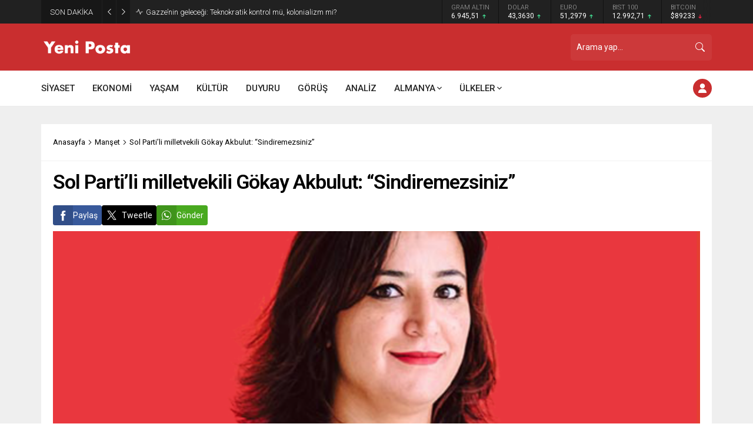

--- FILE ---
content_type: text/html; charset=UTF-8
request_url: https://yeniposta.de/wp-admin/admin-ajax.php
body_size: -706
content:
{"data":413}

--- FILE ---
content_type: text/html; charset=UTF-8
request_url: https://yeniposta.de/wp-admin/admin-ajax.php
body_size: -677
content:
{"data":{"37091":"413","23878":"90","18867":"76","36609":"91","28209":"64","27158":"64","29081":"54"}}

--- FILE ---
content_type: text/html; charset=UTF-8
request_url: https://yeniposta.de/wp-admin/admin-ajax.php
body_size: -461
content:
{"data":{"37091":0}}